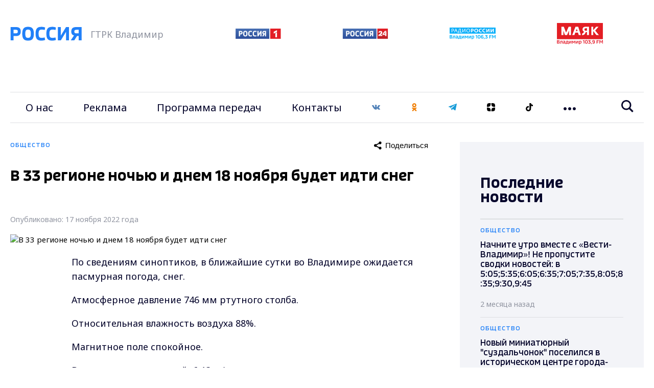

--- FILE ---
content_type: application/x-javascript; charset=UTF-8
request_url: https://vladtv.ru/society/139169/?bxrand=1769149260243
body_size: 2116
content:
{"js":["\/bitrix\/js\/ui\/dexie\/dist\/dexie.bundle.js","\/bitrix\/js\/main\/core\/core_ls.js","\/bitrix\/js\/main\/core\/core_fx.js","\/bitrix\/js\/main\/core\/core_frame_cache.js","\/local\/templates\/main_2021\/js\/jquery.min.js","\/local\/templates\/main_2021\/js\/main.js","\/local\/templates\/main_2021\/js\/main_custum.js","\/bitrix\/components\/bitrix\/search.title\/script.js"],"lang":{"LANGUAGE_ID":"ru","FORMAT_DATE":"DD.MM.YYYY","FORMAT_DATETIME":"DD.MM.YYYY HH:MI:SS","COOKIE_PREFIX":"BITRIX_SM","SERVER_TZ_OFFSET":"10800","UTF_MODE":"Y","SITE_ID":"s1","SITE_DIR":"\/","USER_ID":"","SERVER_TIME":1769149262,"USER_TZ_OFFSET":0,"USER_TZ_AUTO":"Y","bitrix_sessid":"1d719d550e60e85696dac50451724643"},"css":["\/local\/templates\/main_2021\/css\/main.css","\/local\/templates\/main_2021\/components\/bitrix\/breadcrumb\/naw\/style.css","\/local\/templates\/main_2021\/components\/bitrix\/sender.subscribe\/subscribe\/style.css"],"htmlCacheChanged":true,"isManifestUpdated":false,"dynamicBlocks":[{"ID":"sender-subscribe","CONTENT":"\t\r\n\t<script>\r\n\t\t(function () {\r\n\t\t\tvar btn = BX(\u0027bx_subscribe_btn_sljzMT\u0027);\r\n\t\t\tvar form = BX(\u0027bx_subscribe_subform_sljzMT\u0027);\r\n\r\n\t\t\tif(!btn)\r\n\t\t\t{\r\n\t\t\t\treturn;\r\n\t\t\t}\r\n\r\n\t\t\tfunction mailSender()\r\n\t\t\t{\r\n\t\t\t\tsetTimeout(function() {\r\n\t\t\t\t\tif(!btn)\r\n\t\t\t\t\t{\r\n\t\t\t\t\t\treturn;\r\n\t\t\t\t\t}\r\n\r\n\t\t\t\t\tvar btn_span = btn.querySelector(\"span\");\r\n\t\t\t\t\tvar btn_subscribe_width = btn_span.style.width;\r\n\t\t\t\t\tBX.addClass(btn, \"send\");\r\n\t\t\t\t\tbtn_span.outterHTML = \"<span><i class=\u0027fa fa-check\u0027><\/i> ГОТОВО<\/span>\";\r\n\t\t\t\t\tif(btn_subscribe_width)\r\n\t\t\t\t\t{\r\n\t\t\t\t\t\tbtn.querySelector(\"span\").style[\"min-width\"] = btn_subscribe_width+\"px\";\r\n\t\t\t\t\t}\r\n\t\t\t\t}, 400);\r\n\t\t\t}\r\n\r\n\t\t\tBX.ready(function()\r\n\t\t\t{\r\n\t\t\t\tBX.bind(btn, \u0027click\u0027, function() {\r\n\t\t\t\t\tsetTimeout(mailSender, 250);\r\n\t\t\t\t\treturn false;\r\n\t\t\t\t});\r\n\t\t\t});\r\n\r\n\t\t\tBX.bind(form, \u0027submit\u0027, function () {\r\n\t\t\t\tbtn.disabled=true;\r\n\t\t\t\tsetTimeout(function () {\r\n\t\t\t\t\tbtn.disabled=false;\r\n\t\t\t\t}, 2000);\r\n\r\n\t\t\t\treturn true;\r\n\t\t\t});\r\n\t\t})();\r\n\t<\/script>\r\n\r\n\t\n<form id=\"bx_subscribe_subform_sljzMT\" role=\"form\" method=\"post\" action=\"\/society\/139169\/\"><input type=\"hidden\" name=\"bxajaxid\" id=\"bxajaxid_77a113e8d9abd81535e6fa5feb8c1419_8BACKi\" value=\"77a113e8d9abd81535e6fa5feb8c1419\" \/><input type=\"hidden\" name=\"AJAX_CALL\" value=\"Y\" \/><script>\nfunction _processform_8BACKi(){\n\tif (BX(\u0027bxajaxid_77a113e8d9abd81535e6fa5feb8c1419_8BACKi\u0027))\n\t{\n\t\tvar obForm = BX(\u0027bxajaxid_77a113e8d9abd81535e6fa5feb8c1419_8BACKi\u0027).form;\n\t\tBX.bind(obForm, \u0027submit\u0027, function() {BX.ajax.submitComponentForm(this, \u0027comp_77a113e8d9abd81535e6fa5feb8c1419\u0027, true)});\n\t}\n\tBX.removeCustomEvent(\u0027onAjaxSuccess\u0027, _processform_8BACKi);\n}\nif (BX(\u0027bxajaxid_77a113e8d9abd81535e6fa5feb8c1419_8BACKi\u0027))\n\t_processform_8BACKi();\nelse\n\tBX.addCustomEvent(\u0027onAjaxSuccess\u0027, _processform_8BACKi);\n<\/script>\r\n\t\t<input type=\"hidden\" name=\"sessid\" id=\"sessid\" value=\"1d719d550e60e85696dac50451724643\" \/>\t\t<input type=\"hidden\" name=\"sender_subscription\" value=\"add\">\r\n        <input type=\"hidden\" name=\"phone\" value=\"\">\r\n\r\n\t\t<div class=\"bx-input-group vtv-form-group\">\r\n\t\t\t<input class=\"vtv-form-control\" type=\"email\" name=\"SENDER_SUBSCRIBE_EMAIL\" value=\"\" title=\"Введите ваш e-mail\" placeholder=\"Введите ваш e-mail\">\r\n\t\t<\/div>\r\n\r\n\t\t<div style=\"display: none;\">\r\n\t\t\t\t\t\t\t<div class=\"bx-subscribe-desc\">Выберите рассылку<\/div>\r\n\t\t\t\t\t\t\t\t\t<div class=\"bx_subscribe_checkbox_container\">\r\n\t\t\t\t<input type=\"checkbox\" name=\"SENDER_SUBSCRIBE_RUB_ID[]\" id=\"SENDER_SUBSCRIBE_RUB_ID_1\" value=\"1\" checked>\r\n\t\t\t\t<label for=\"SENDER_SUBSCRIBE_RUB_ID_1\">Популярные новости за сегодня<\/label>\r\n\t\t\t<\/div>\r\n\t\t\t\t\t<\/div>\r\n\r\n\r\n\r\n\t\t<div class=\"bx_subscribe_submit_container\">\r\n\t\t\t<button class=\"vtv-button\" id=\"bx_subscribe_btn_sljzMT\">Подписаться<\/button>\r\n\t\t<\/div>\r\n                    <label class=\"vtv-custom-checkbox\" >\r\n                <input name=\"confirm\" type=\"checkbox\" value=\"Y\" required>\r\n                <span class=\"vtv-check-box-view\">\r\n                <svg width=\"10\" height=\"8\" viewBox=\"0 0 10 8\" fill=\"none\" xmlns=\"http:\/\/www.w3.org\/2000\/svg\"><path d=\"M3.75 7.76452L0 4.16535L1.16292 2.96952L3.72792 5.41702L8.81542 0.235352L10 1.4091L3.75 7.76452Z\" fill=\"#C9CDDA\"\/><\/svg>\r\n            <\/span>\r\n                <span class=\"vtv-checkbox-text\">Даю согласие на обработку персональных данных в соответствии с ФЗ № 152<\/span>\r\n            <\/label>\r\n        \t<\/form>\r\n","HASH":"56b3b9d9f455","PROPS":{"ID":"sender-subscribe","CONTAINER_ID":"sender-subscribe","USE_BROWSER_STORAGE":false,"AUTO_UPDATE":true,"USE_ANIMATION":false,"CSS":[],"JS":[],"BUNDLE_JS":[],"BUNDLE_CSS":[],"STRINGS":[]}}],"spread":[]}